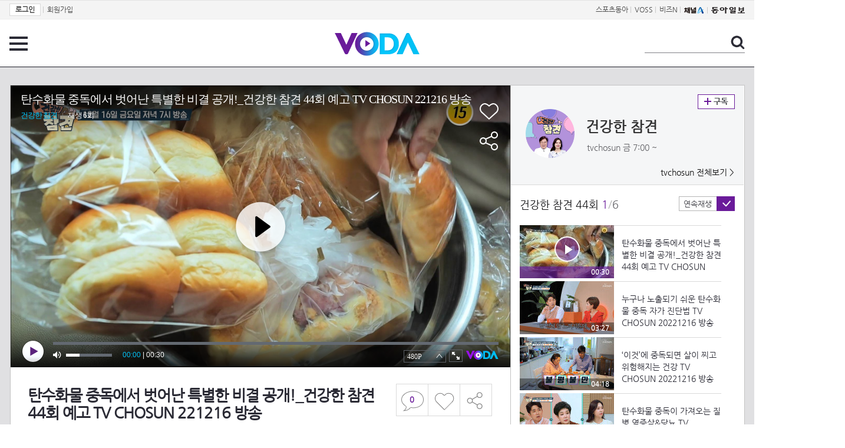

--- FILE ---
content_type: text/html; charset=UTF-8
request_url: https://voda.donga.com/3/all/39/3829303/1
body_size: 9731
content:
<!doctype html>
<html lang="ko">
    <head>
        <title>탄수화물 중독에서 벗어난 특별한 비결 공개!_건강한 참견 44회 예고 TV CHOSUN 221216 방송 | 보다</title>
        <meta name='keywords' content='보다, VODA, 동아일보, 동아닷컴, news, donga.com, voda'>
        <meta name='description' content="건강한 참견 44회 탄수화물 중독이 몸속 시한폭탄을 만든다탄수화물 중독에서 벗어나 건강을 되찾은 그녀!그녀만의 특별한 비결 공개 12월 16일 금요일 저녁 7시 방송">
        <meta name='writer' content='동아닷컴'>
        <meta http-equiv='Content-Type' content='text/html; charset=utf-8'>
        <meta http-equiv="X-UA-Compatible" content="IE=edge">
        <meta property="og:image" content="https://dimg.donga.com/egc/CDB/VODA/Article/CS1/C202100179/63/9c/4f/ba/639c4fba13fba0a0a0a.jpg"/>
        <meta name='robots' content='index,follow'/><meta name='googlebot' content='index,follow'/><meta name='referrer' content='no-referrer-when-downgrade'><meta property='og:type' content='video'><meta property='og:site_name' content='voda.donga.com' /><meta property='og:title' content='탄수화물 중독에서 벗어난 특별한 비결 공개!_건강한 참견 44회 예고 TV CHOSUN 221216 방송'/><meta property='og:image' content='https://dimg.donga.com/egc/CDB/VODA/Article/CS1/C202100179/63/9c/4f/ba/639c4fba13fba0a0a0a.jpg'/><meta property='og:description' content='건강한 참견 44회 탄수화물 중독이 몸속 시한폭탄을 만든다탄수화물 중독에서 벗어나 건강을 되찾은 그녀!그녀만의 특별한 비결 공개 12월 16일 금요일 저녁 7시 방송'><meta property='og:url' content='https://voda.donga.com/3/all/39/3829303/1'><meta property='og:video' content='https://voda.donga.com/play?cid=3829303&isAutoPlay=0'><meta property='og:video:url' content='https://voda.donga.com/play?cid=3829303&isAutoPlay=0'><meta property='og:video:type' content='text/html' /><meta property='og:video:width' content='476'><meta property='og:video:height' content='268'><meta property='og:video' content='https://voda.donga.com/play?cid=3829303&isAutoPlay=0'><meta property='og:video:url' content='https://voda.donga.com/play?cid=3829303&isAutoPlay=0'><meta property='og:video:type' content='application/x-shockwave-flash' /><meta property='og:video:width' content='476'><meta property='og:video:height' content='268'><meta name='twitter:card' content='summary' /><meta name='twitter:image:src' content='https://dimg.donga.com/egc/CDB/VODA/Article/CS1/C202100179/63/9c/4f/ba/639c4fba13fba0a0a0a.jpg' /><meta name='twitter:site' content='@dongamedia' /><meta name='twitter:url' content='https://voda.donga.com/3/all/39/3829303/1' /><meta name='twitter:description' content='건강한 참견 44회 탄수화물 중독이 몸속 시한폭탄을 만든다탄수화물 중독에서 벗어나 건강을 되찾은 그녀!그녀만의 특별한 비결 공개 12월 16일 금요일 저녁 7시 방송' /><meta name='twitter:title' content='탄수화물 중독에서 벗어난 특별한 비결 공개!_건강한 참견 44회 예고 TV CHOSUN 221216 방송' />
        <link rel="image_src" href="https://dimg.donga.com/egc/CDB/VODA/Article/CS1/C202100179/63/9c/4f/ba/639c4fba13fba0a0a0a.jpg" />
        <link rel='stylesheet' type='text/css' href='https://image.donga.com/voda/pc/2016/css/style.css?t=20240708'>
        <script type="text/javascript" src="https://image.donga.com/donga/js.v.1.0/jquery-latest.js"></script>
        <script type='text/javascript' src='https://image.donga.com/donga/js.v.1.0/jquery-ui.js'></script>
        <script type='text/javascript' src='https://image.donga.com/donga/js.v.1.0/jquery-cookie.js'></script>
        <script type='text/javascript' src='https://image.donga.com/donga/js.v.1.0/donga.js'></script>
            <script type="application/ld+json">
    {
      "@context": "https://schema.org",
      "@type": "VideoObject",
      "name": "탄수화물 중독에서 벗어난 특별한 비결 공개!_건강한 참견 44회 예고 TV CHOSUN 221216 방송",
      "description": "건강한 참견 44회 탄수화물 중독이 몸속 시한폭탄을 만든다탄수화물 중독에서 벗어나 건강을 되찾은 그녀!그녀만의 특별한 비결 공개 12월 16일 금요일 저녁 7시 방송",
      "thumbnailUrl": [
        "https://dimg.donga.com/egc/CDB/VODA/Article/CS1/C202100179/63/9c/4f/ba/639c4fba13fba0a0a0a.jpg"
       ],
      "uploadDate": "2022-12-16T19:59:08+09:00",
      "duration": "PT30S",
      "contentUrl": "https://voda.donga.com/play?cid=3829303&isAutoPlay=0",
      "embedUrl": "https://voda.donga.com/3/all/39/3829303/1",
      "regionsAllowed": ["kr"]
    }
    </script>
        <script type='text/javascript' src='https://image.donga.com/dac/VODA/voda_view_head_taboola.js'></script>
        
<script type="text/javascript" src="https://image.donga.com/donga/js.v.1.0/GAbuilder.js?t=20240911"></script>
<script type="text/javascript">
gabuilder = new GAbuilder('GTM-PSNN4TX') ;
let pageviewObj = {
    'up_login_status' : 'N'
}
gabuilder.GAScreen(pageviewObj);
</script>
    </head>
    <body >
        
<!-- Google Tag Manager (noscript) -->
<noscript><iframe src='https://www.googletagmanager.com/ns.html?id=GTM-PSNN4TX' height='0' width='0' style='display:none;visibility:hidden'></iframe></noscript>
<!-- End Google Tag Manager (noscript) -->
        <div class='skip'><a href='#content'>본문바로가기</a></div>

        <!-- gnb 영역 -->
        <div id='gnb'>
    <div class='gnbBox'>
        <ul class='gnbLeft'>
            <li><a href='https://secure.donga.com/membership/login.php?gourl=https%3A%2F%2Fvoda.donga.com%2F3%2Fall%2F39%2F3829303%2F1'><strong>로그인</strong></a> | </li><li><a href='https://secure.donga.com/membership/join.php?gourl=https%3A%2F%2Fvoda.donga.com%2F3%2Fall%2F39%2F3829303%2F1'>회원가입</a></li>
        </ul>
        <ul class='gnbRight'>
            <li><a href='https://sports.donga.com' target='_blank' alt='SPORTS' title='SPORTS'>스포츠동아</a> | </li><li><a href='https://studio.donga.com/' target='_blank' alt='VOSS' title='VOSS'>VOSS</a> | </li><li><a href='https://bizn.donga.com' target='_blank' alt='BIZN' title='BIZN'>비즈N</a> | </li><li><a href='http://www.ichannela.com/' target='_blank' alt='CHANNEL_A' title='CHANNEL_A'><img src='https://image.donga.com/pc/2022/images/common/btn_ichannela.png'></a></li><li><a href='https://www.donga.com'><img src='https://image.donga.com/pc/2022/images/common/btn_donga.png'></a></li>
        </ul>
    </div>
</div>
        <!-- //gnb 영역 -->

        <!-- header 영역 -->
        <div id='header'>
            <!-- 메뉴 -->
            <div class="menu">
                <a href="#" class="menuBtn" onClick='javascript:$(".menuLayer").toggle();return false;'>전체 메뉴</a>
                <!-- 메뉴 레이어 -->
                <div class='menuLayer' style='display:none;' onmouseover='javascript:$(".menuLayer").show();' onMouseOut='javascript:$(".menuLayer").hide();'>
                    <div class="menu_box player">
                        <strong class="tit">동영상</strong>
                        <ul class="list_menu">
                            <li><a href="https://voda.donga.com/List?p1=genre&p2=all">최신</a></li>
                            <li><a href="https://voda.donga.com/List?p1=genre&p2=bestclick">인기</a></li>
                            <!-- <li><a href="https://voda.donga.com/List?c=01010&p1=genre&p2=all">뉴스</a></li> -->
                            <li><a href="https://voda.donga.com/List?c=0102&p1=genre&p2=all">예능</a></li>
                            <li><a href="https://voda.donga.com/List?c=0103&p1=genre&p2=all">뮤직</a></li>
                            <li><a href="https://voda.donga.com/List?c=0109&p1=genre&p2=all">어린이</a></li>
                            <li><a href="https://voda.donga.com/List?c=0107&p1=genre&p2=all">스포츠</a></li>
                            <!-- <li><a href="https://voda.donga.com/List?c=0108&p1=genre&p2=all">게임</a></li> -->
                            <li><a href="https://voda.donga.com/List?c=0105&p1=genre&p2=all">교양</a></li>
                            <li><a href="https://voda.donga.com/List?c=0106&p1=genre&p2=all">라이프</a></li>
                            <li><a href="https://voda.donga.com/List?c=0104&p1=genre&p2=all">시사</a></li>
                            <li><a href="https://voda.donga.com/List?c=0101&p1=genre&p2=all">드라마/영화</a></li>
                        </ul>
                    </div>
                    <div class="menu_box program">
                        <strong class="tit">프로그램</strong>
                        <ul class="list_menu">
                            <li><a href="https://voda.donga.com/List?p1=program&p2=all">최신 업데이트</a></li>
                            <li><a href="https://voda.donga.com/List?c=0005&p1=program&p2=broad">방송사별</a></li>
                            <li><a href="https://voda.donga.com/List?p1=program&p2=weekly">요일별</a></li>
                        </ul>
                    </div>
                    <div class="menu_box my">
                        <strong class="tit">MY</strong>
                        <ul class="list_menu">
                            <li><a href="https://voda.donga.com/My/List?p1=recent">최근 본</a></li>
                            <li><a href="https://voda.donga.com/My/List?p1=like">좋아요</a></li>
                            <li><a href="https://voda.donga.com/My/Subscription">구독</a></li>
                        </ul>
                    </div>
                    <div class="menu_box tv_brand">
                        <strong class="tit">브랜드관</strong>
                        <ul class="list_menu">
                            <li><a href="https://voda.donga.com/Brand?c=0&p1=tvchosun&p4=0003"><span class="icon_brand tvcho">TV조선</span></a></li>
                            <li><a href="https://voda.donga.com/Brand?c=0&p1=mbn&p4=0006"><span class="icon_brand mbn">MBN</span></a></li>
                            <li><a href="https://voda.donga.com/Brand?c=0&p1=channela&p4=0004"><span class="icon_brand cha">채널A</span></a></li>
                            <li><a href="https://voda.donga.com/Brand?c=0&p1=jtbc&p4=0005"><span class="icon_brand jtbc">JTBC</span></a></li>
                            <!--<li><a href="https://voda.donga.com/Brand?c=0&p1=cjenm&p4=0007"><span class="icon_brand cjem">CJ ENM</span></a></li>-->
                            <li><a href="https://voda.donga.com/Brand?c=0&p1=kbs&p4=0008"><span class="icon_brand kbs">KBS</span></a></li>
                            <li><a href="https://voda.donga.com/Brand?c=0&p1=mbc&p4=0002"><span class="icon_brand mbc">MBC</span></a></li>
                            <li><a href="https://voda.donga.com/Brand?c=0&p1=sbs&p4=0001"><span class="icon_brand sbs">SBS</span></a></li>
                            <!-- <li><a href="#"><span class="icon_brand ebs">EBS</span></a></li> -->
                        </ul>
                    </div>
                    <a href='#' class="btn_close" onClick='javascript:$(".menuLayer").hide();return false;'>닫기</a>
                </div>
                <!-- //메뉴 레이어 -->
            </div>
            <!-- //메뉴 -->
            <h1><a href="https://voda.donga.com"><img src="https://image.donga.com/voda/pc/2016/images/logo.gif" alt="VODA" /></a></h1>
            <!-- 전체 검색 -->
            <div class="search">
                <form action="https://voda.donga.com/Search" name="search">
                    <fieldset>
                        <legend>검색</legend>
                        <input type="text" id="query" name="query" title="검색어 입력 " />
                        <a href="javascript:search.submit();">검색</a>
                    </fieldset>
                </form>
            </div>
            <!-- // 전체 검색 -->
        </div>
        <!-- //header 영역 -->        <div id="wrap">
            <!-- container -->
            <div id="container">
                <div id="content">
                    <div class="playView">
                        <!-- 상단 동영상 영역 -->
                        <div class="playAreaWrap">
                        <div class="playArea">
                            <div class="playAreaCon">
                                <div class="playLeft">
                                    <!-- iframe 동영상 영역 -->
                                    <iframe width="848" height="478" src="https://voda.donga.com/play?cid=3829303&prod=voda&isAutoPlay=1&reco=0" frameborder="0" allowfullscreen name="iframe" scrolling="no"></iframe>
                                    <!-- //iframe 동영상 영역 -->
                                    <div class="playInfo">
                                        <h1 class="tit">탄수화물 중독에서 벗어난 특별한 비결 공개!_건강한 참견 44회 예고 TV CHOSUN 221216 방송</h1>
                                        <span>재생 <span id="playCnt">0</span>회  <span>|</span>  등록 2022.12.16</span>
                                        <div class="txtBox">
                                            <p class="txt">탄수화물 중독이 몸속 시한폭탄을 만든다탄수화물 중독에서 벗어나 건강을 되찾은 그녀!그녀만의 특별한 비결 공개 12월 16일 …</p>
                                            <!-- 더보기했을 떄 내용 -->
                                            <div class="txt2">
                                            <p>탄수화물 중독이 몸속 시한폭탄을 만든다탄수화물 중독에서 벗어나 건강을 되찾은 그녀!그녀만의 특별한 비결 공개 12월 16일 금요일 저녁 7시 방송<br><br><strong>영상물 등급&nbsp;&nbsp;</strong> 15세 이상 시청가 <br>
<strong>방영일&nbsp;&nbsp;&nbsp;&nbsp;&nbsp;&nbsp;&nbsp;&nbsp;&nbsp;&nbsp;</strong> 2022. 12. 16<br>
<strong>카테고리&nbsp;&nbsp;&nbsp;&nbsp;&nbsp;&nbsp;</strong> 교양</p>
                                                <ul>
                                                    
                                                </ul>
                                            </div>
                                            <!-- //더보기했을 떄 내용 -->
                                        </div>
                                        <a href="#" class="more" onclick="javascript:return false;">더보기</a>
                                        <script type='text/javascript' src='https://image.donga.com/dac/VODA/voda_view_content.js'></script>
                                        <div class='play_bottom_ad'><script src='https://image.donga.com/dac/VODA/PC/voda_view_center_banner.js' type='text/javascript'></script></div>

                                        <ul class="btnArea">
                                            <li class="comment">
                                                <a href="#replyLayer" id="replyCnt"></a>
                                            </li>
                                            <span id='likeCnt' style='display:none;'></span><li class='like' onclick='javascript:return _spinTopLike(spinTopParams);' id='likeBtn'><a href='#'>좋아요</a></li> <li class='like' id='likeBox' style='display:none;'><a href='#' class='on' ></a></li>
                                            <li class="share">
                                                <a href="#none" class="shareBtn" onClick='javascript:$(".shareLayer").toggle();'>공유하기</a>
                                            </li>
                                        </ul>
                                        <div class='shareLayer' style='display:none;' onmouseover='javascript:$(".shareLayer").show();' onMouseOut='javascript:$(".shareLayer").hide();' >
                                            <span class="title">공유하기</span>
                                            <ul class="sns_list">

                                                <li><a href="#" onclick = "window.open( 'http://www.facebook.com/sharer.php?u=https%3A%2F%2Fvoda.donga.com%2F3%2Fall%2F39%2F3829303%2F1', '_SNS', 'width=760,height=500' ) ;return false;"><span class="icon_sns facebook">페이스북</span></a></li>
                                                <li><a href="#" onclick = "window.open( 'http://twitter.com/share?text=%ED%83%84%EC%88%98%ED%99%94%EB%AC%BC%20%EC%A4%91%EB%8F%85%EC%97%90%EC%84%9C%20%EB%B2%97%EC%96%B4%EB%82%9C%20%ED%8A%B9%EB%B3%84%ED%95%9C%20%EB%B9%84%EA%B2%B0%20%EA%B3%B5%EA%B0%9C%21_%EA%B1%B4%EA%B0%95%ED%95%9C%20%EC%B0%B8%EA%B2%AC%2044%ED%9A%8C%20%EC%98%88%EA%B3%A0%20TV%20CHOSUN%20221216%20%EB%B0%A9%EC%86%A1%20%3A%20VODA%20donga.com&url=https%3A%2F%2Fvoda.donga.com%2F3%2Fall%2F39%2F3829303%2F1', '_SNS', 'width=860,height=500' ) ;return false;"><span class="icon_sns twitter">트위터</span></a></li>

                                                
                                                <li class="url">
                                                    <input type="text" class="url_inp" value="https://voda.donga.com/3/all/39/3829303/1"  id="url1"><a href="#" class="btn_copyurl" onclick="javascript:copyUrl('url1'); return false;">url복사</a>
                                                    <span class="txt" id="url1Txt">URL주소가 <em>복사</em>되었습니다.</span>
                                                </li>

                                            </ul>
                                            <a href='#none' class="btn_close" onClick='javascript:$(".shareLayer").hide();return false;'>닫기</a>
                                        </div>
                                    </div>
                                </div>
                                <div class="playRight">
                                    <div class="titBox">
    <div class='imgBox prgBg'><img src='https://dimg.donga.com/egc/CDB/VODA/Article/Program/CS1/C202100179/CS1C20210017928_thumb.png' alt='' /><span class='bg'></span></div>
    <div class="infoBox">
        <h2><a href='https://voda.donga.com/Program?cid=3128854'>건강한 참견</a></h2>
        <span class="info">tvchosun 금  7:00 ~ </span>
    </div>
    <span class="subscribe">
        <a href='#' id='favorite0' onclick='javascript:return _spinTopFavorite(spinTopParams, 0);'>구독</a><a href='#' id='disfavorite0' onclick='javascript:return _spinTopDisFavorite(spinTopParams, 0);' class='on' style='display:none;'>구독</a>
    </span>
    <span class="all"><a href='https://voda.donga.com/Brand?c=0&p1=tvchosun' >tvchosun 전체보기 ></a></span>
</div>
                                    <div class="titListBox">
                                        <div>
                                            <div class="info">
                                                <span class="name">건강한 참견 44회</span>  <span class='cur'>1</span><span class='slash'>/</span><span class='tot'>6</span>
                                            </div>
                                            <span class="autoPlayBox">
                                                    <span class="autoPlay">연속재생</span><span class="chk" id="chk_auto">동의</span>
                                            </span>
                                        </div>
                                        <div class="titList">
                                            <ul id="mydiv">
                                               <li>
    <a href="https://voda.donga.com/view/3/all/39/3829303/1">
        <div class="thumb">
            <img src="https://dimg.donga.com/c/160/90/95/1/egc/CDB/VODA/Article/CS1/C202100179/63/9c/4f/ba/639c4fba13fba0a0a0a.jpg" alt="" />
            <div class="play_info on">
                <span class="time">00:30</span>
            </div>
            <span class='play'>재생중</span>
        </div>
        <div class="thumb_txt">
            <p>탄수화물 중독에서 벗어난 특별한 비결 공개!_건강한 참견 44회 예고 TV CHOSUN 221216 방송</p>
        </div>
    </a>
</li><li>
    <a href="https://voda.donga.com/view/3/all/39/3830293/1">
        <div class="thumb">
            <img src="https://dimg.donga.com/c/160/90/95/1/egc/CDB/VODA/Article/CS1/C202100179/63/9c/50/2c/639c502c00f6a0a0a0a.jpg" alt="" />
            <div class="play_info">
                <span class="time">03:27</span>
            </div>
            
        </div>
        <div class="thumb_txt">
            <p>누구나 노출되기 쉬운 탄수화물 중독 자가 진단법 TV CHOSUN 20221216 방송</p>
        </div>
    </a>
</li><li>
    <a href="https://voda.donga.com/view/3/all/39/3830311/1">
        <div class="thumb">
            <img src="https://dimg.donga.com/c/160/90/95/1/egc/CDB/VODA/Article/CS1/C202100179/63/9c/4f/bb/639c4fbb0b1aa0a0a0a.jpg" alt="" />
            <div class="play_info">
                <span class="time">04:18</span>
            </div>
            
        </div>
        <div class="thumb_txt">
            <p>‘이것’에 중독되면 살이 찌고 위험해지는 건강 TV CHOSUN 20221216 방송</p>
        </div>
    </a>
</li><li>
    <a href="https://voda.donga.com/view/3/all/39/3830338/1">
        <div class="thumb">
            <img src="https://dimg.donga.com/c/160/90/95/1/egc/CDB/VODA/Article/CS1/C202100179/63/9c/50/2b/639c502b184ba0a0a0a.jpg" alt="" />
            <div class="play_info">
                <span class="time">03:35</span>
            </div>
            
        </div>
        <div class="thumb_txt">
            <p>탄수화물 중독이 가져오는 질병 염증살&당뇨 TV CHOSUN 20221216 방송</p>
        </div>
    </a>
</li><li>
    <a href="https://voda.donga.com/view/3/all/39/3830341/1">
        <div class="thumb">
            <img src="https://dimg.donga.com/c/160/90/95/1/egc/CDB/VODA/Article/CS1/C202100179/63/9c/50/2b/639c502b1ff6a0a0a0a.jpg" alt="" />
            <div class="play_info">
                <span class="time">03:42</span>
            </div>
            
        </div>
        <div class="thumb_txt">
            <p>28kg 감량 성공과 탄수화물 중독을 끊어낸 주인공 TV CHOSUN 20221216 방송</p>
        </div>
    </a>
</li><li>
    <a href="https://voda.donga.com/view/3/all/39/3830365/1">
        <div class="thumb">
            <img src="https://dimg.donga.com/c/160/90/95/1/egc/CDB/VODA/Article/CS1/C202100179/63/9c/51/94/639c51941c5fa0a0a0a.jpg" alt="" />
            <div class="play_info">
                <span class="time">04:16</span>
            </div>
            
        </div>
        <div class="thumb_txt">
            <p>모유 유래 유산균 ▶BNR 17◀ 식욕 호르몬 조절에 GOOD TV CHOSUN 20221216 방송</p>
        </div>
    </a>
</li>
                                            </ul>
                                        </div>
                                    </div>
                                    <div class='aside_bottom_ad'><script src='https://image.donga.com/dac/VODA/PC/voda_view_aside_bottom.js' type='text/javascript'></script></div>
                                </div>
                            </div>

                        <div class='ad_right01'><script type='text/javascript' src='https://image.donga.com/dac/VODA/voda_view_right_wing_20170223.js'></script></div>
                        <div class='ad_left01'><script src='https://image.donga.com/dac/VODA/PC/voda_view_left_wing.js' type='text/javascript'></script></div>
                        </div>
                </div>
<script>
    $(document).ready(function(){
        $('.playInfo .more').click(function(){
            $('.playLeft').toggleClass('on');
            if ($('.playLeft').hasClass('on'))
            {
                $('.playLeft').css('height','auto');
            }
            /* 더보기했을 때 */
            $('.playInfo .txt2').toggleClass('on');

            if ($('.playInfo .txt2').hasClass('on'))
            {
                $('.playInfo .txt').css('display','none');
                $('.playInfo .more').text('닫기');
            }
            else
            {
                $('.playInfo .txt').css('display','block');
                $('.playInfo .more').text('더보기');

            }

            /* 더보기했을 때 동영상리스트 높이 */
            $('.titListBox .titList ul').toggleClass('on');
            if ($('.titListBox .titList ul').hasClass('on'))
            {
                var moreTxtH = $('.playInfo .txtBox .txt2.on').height();
                var listH = $('.titListBox .titList ul').height();
                var morelistH = listH+moreTxtH+30;
                $('.titListBox .titList').css('height',morelistH);
                $('.titListBox .titList ul').css('height',morelistH);
            }
            else
            {
                $('.titListBox .titList').css('height','411px');
                $('.titListBox .titList ul').css('height','411px');
            }
        });
    });
</script>
<script>
    function sendAdLog(track_url) {
        var param = {
            f: track_url
        } ;
        $.ajax({
            url: "https://voda.donga.com/OPENAPI/voda/sendlog",
            data: param,
            type: "post",
            success : function() {
            },
            error : function(){
                console.log("error");
            }
        });
    }

    var cookie_chk = "0" ;

    if (cookie_chk == 1)
    {
        $('#likeBtn').hide() ;
        $('#likeBox').show() ;
    }
    else
    {
        $("#likeBtn").click( function(){
            $('#likeBtn').hide() ;
            $('#likeBox').show() ;
        });
    }
    $("#likeBox").click( function(){
        alert('이미 추천하였습니다.') ;
        return false;
    });
    function getSpinTopCount()
    {
        $.getJSON ( "https://spintop.donga.com/comment?jsoncallback=?", {
            m: "newsinfo" ,
            p3: "voda.donga.com" ,
            p4: "VODA.3829303"
        })
        .done ( function( result ) {
            var data = $.parseJSON(result);
            if (data.DATA)
            {
                $('#playCnt').html( data.DATA.ref2  ) ;
            }
            else
            {
                $('#playCnt').html( 0 ) ;
            }
        })
        .error ( function( result ) {
        });
    }
    function getCommentCount()
    {
        $.getJSON ( "https://spintop.donga.com/comment?jsoncallback=?", {
            m: "count" ,
            p3: "voda.donga.com" ,
            p4: "VODA.3829303"
        })
        .done ( function( result ) {
            $('#replyCnt').html( '<strong>'+result+'</strong>' ) ;
        })
        .error ( function( result ) {
        });
    }
    getSpinTopCount();
    getCommentCount();

</script>
                        <!-- //상단 동영상 영역 -->
<script type='text/javascript' src='https://image.donga.com/dac/VODA/voda_view_taboola.js'></script>

<div class="playViewCon">
    <!-- 당신이 좋아 할 만한 영상 -->
    <div>
        <h3>당신이 좋아 할 만한 영상</h3>
        <ul class="thumb_list">
                        <li>
                <a href="javascript:sendRecommendLog('K02_PS-2025195985-01-000_MFSC12', '6064618');">
                <div class="thumb">
                    <img src="https://dimg.donga.com/c/240/135/95/1/egc/CDB/VODA/Article/K02/T2025-0159/K02_PS-2025195985-01-000_20260118_SC000292.jpg" alt="" />
                    <div class="play_info">
                        <span class="play">재생</span>
                        <span class="time">00:38</span>
                    </div>
                </div>
                <div class="thumb_txt">
                    <span class="tit">화려한 날들</span>
                    <span class="txt">［49회 예고］바다 가면 나를 생각해 줘라 [화려한 날들] | KBS 방송</span>
                </div>
                <span class="line"></span>
            </a>
        </li>            <li>
                <a href="javascript:sendRecommendLog('K02_PS-2025195985-01-000_MFSC12', '6066124');">
                <div class="thumb">
                    <img src="https://dimg.donga.com/c/240/135/95/1/egc/CDB/VODA/Article/K02/T2025-0254/K02_PS-2026003024-01-000_20260119_TECH201301752.jpg" alt="" />
                    <div class="play_info">
                        <span class="play">재생</span>
                        <span class="time">00:32</span>
                    </div>
                </div>
                <div class="thumb_txt">
                    <span class="tit">친밀한 리플리</span>
                    <span class="txt">[80회 예고] 진태석은 죽지 않아, 불사신이라고! [친밀한 리플리] | KBS 방송</span>
                </div>
                <span class="line"></span>
            </a>
        </li>            <li>
                <a href="javascript:sendRecommendLog('K02_PS-2025195985-01-000_MFSC12', '6065947');">
                <div class="thumb">
                    <img src="https://dimg.donga.com/c/240/135/95/1/egc/CDB/VODA/Article/K02/T2025-0254/K02_PS-2026003024-01-000_MFSC1609.jpg" alt="" />
                    <div class="play_info">
                        <span class="play">재생</span>
                        <span class="time">03:20</span>
                    </div>
                </div>
                <div class="thumb_txt">
                    <span class="tit">친밀한 리플리</span>
                    <span class="txt">“ 엄마가 너무 미안해 정원아... ” 이시아, 깨어난 이일화와 눈물의 재회! [친밀한 리플리] | KBS 260119 방송 </span>
                </div>
                <span class="line"></span>
            </a>
        </li>            <li>
                <a href="javascript:sendRecommendLog('K02_PS-2025195985-01-000_MFSC12', '6063808');">
                <div class="thumb">
                    <img src="https://dimg.donga.com/c/240/135/95/1/egc/CDB/VODA/Article/K02/T2025-0159/K02_LS-20260116174107-01-000_20260116_PLAT0033.jpg" alt="" />
                    <div class="play_info">
                        <span class="play">재생</span>
                        <span class="time">01:58</span>
                    </div>
                </div>
                <div class="thumb_txt">
                    <span class="tit">화려한 날들</span>
                    <span class="txt">[48회 선공개] 우리 지혁이... 심장이식받아야 돼? [화려한 날들] | KBS 방송</span>
                </div>
                <span class="line"></span>
            </a>
        </li>            <li>
                <a href="javascript:sendRecommendLog('K02_PS-2025195985-01-000_MFSC12', '6056173');">
                <div class="thumb">
                    <img src="https://dimg.donga.com/c/240/135/95/1/egc/CDB/VODA/Article/CS1/C202200194/CS1_707152372.jpg" alt="" />
                    <div class="play_info">
                        <span class="play">재생</span>
                        <span class="time">00:33</span>
                    </div>
                </div>
                <div class="thumb_txt">
                    <span class="tit">조선의 사랑꾼</span>
                    <span class="txt">[105회 예고] 방송 최초! 류시원 19살 연하 미모의 아내 공개?!_조선의 사랑꾼 105회 예고 TV CHOSUN 260119 방송</span>
                </div>
                <span class="line"></span>
            </a>
        </li>            <li>
                <a href="javascript:sendRecommendLog('K02_PS-2025195985-01-000_MFSC12', '6066028');">
                <div class="thumb">
                    <img src="https://dimg.donga.com/c/240/135/95/1/egc/CDB/VODA/Article/K02/T2025-0254/K02_PS-2026003024-01-000_MFSC8946.jpg" alt="" />
                    <div class="play_info">
                        <span class="play">재생</span>
                        <span class="time">02:07</span>
                    </div>
                </div>
                <div class="thumb_txt">
                    <span class="tit">친밀한 리플리</span>
                    <span class="txt">“ 진태석... ” 사라진 최종환과 마주친 설정환?! [친밀한 리플리] | KBS 260119 방송 </span>
                </div>
                <span class="line"></span>
            </a>
        </li>            <li>
                <a href="javascript:sendRecommendLog('K02_PS-2025195985-01-000_MFSC12', '6065968');">
                <div class="thumb">
                    <img src="https://dimg.donga.com/c/240/135/95/1/egc/CDB/VODA/Article/M01/T60528G/M01_T2202601195685663.jpg" alt="" />
                    <div class="play_info">
                        <span class="play">재생</span>
                        <span class="time">00:27</span>
                    </div>
                </div>
                <div class="thumb_txt">
                    <span class="tit">첫 번째 남자</span>
                    <span class="txt">[27회 예고] ＂그건 내 거야, 내 거＂, MBC 260120 방송</span>
                </div>
                <span class="line"></span>
            </a>
        </li>            <li>
                <a href="javascript:sendRecommendLog('K02_PS-2025195985-01-000_MFSC12', '6065962');">
                <div class="thumb">
                    <img src="https://dimg.donga.com/c/240/135/95/1/egc/CDB/VODA/Article/K02/T2025-0254/K02_PS-2026003024-01-000_MFSC2734.jpg" alt="" />
                    <div class="play_info">
                        <span class="play">재생</span>
                        <span class="time">03:06</span>
                    </div>
                </div>
                <div class="thumb_txt">
                    <span class="tit">친밀한 리플리</span>
                    <span class="txt">황성대에 물 뿌린 윤지숙?! “ 사람 말이 말 같지 않아? ” [친밀한 리플리] | KBS 260119 방송 </span>
                </div>
                <span class="line"></span>
            </a>
        </li>            <li>
                <a href="javascript:sendRecommendLog('K02_PS-2025195985-01-000_MFSC12', '6066007');">
                <div class="thumb">
                    <img src="https://dimg.donga.com/c/240/135/95/1/egc/CDB/VODA/Article/K02/T2025-0254/K02_PS-2026003024-01-000_MFSC7177.jpg" alt="" />
                    <div class="play_info">
                        <span class="play">재생</span>
                        <span class="time">02:11</span>
                    </div>
                </div>
                <div class="thumb_txt">
                    <span class="tit">친밀한 리플리</span>
                    <span class="txt">즐거운 시간을 보내는 이시아&이일화! “ 여기서 보시면 카메라.. “ [친밀한 리플리] | KBS 260119 방송 </span>
                </div>
                <span class="line"></span>
            </a>
        </li>            <li>
                <a href="javascript:sendRecommendLog('K02_PS-2025195985-01-000_MFSC12', '6066070');">
                <div class="thumb">
                    <img src="https://dimg.donga.com/c/240/135/95/1/egc/CDB/VODA/Article/K02/T2025-0254/K02_PS-2026003024-01-000_MFSC9277.jpg" alt="" />
                    <div class="play_info">
                        <span class="play">재생</span>
                        <span class="time">11:31</span>
                    </div>
                </div>
                <div class="thumb_txt">
                    <span class="tit">친밀한 리플리</span>
                    <span class="txt">[79회 하이라이트] “ 진태석 어떻게 여기 있어? ” 사라진 최종환은 건향 그룹에!? [친밀한 리플리] | KBS 260119 방송 </span>
                </div>
                <span class="line"></span>
            </a>
        </li>            <li>
                <a href="javascript:sendRecommendLog('K02_PS-2025195985-01-000_MFSC12', '6065914');">
                <div class="thumb">
                    <img src="https://dimg.donga.com/c/240/135/95/1/egc/CDB/VODA/Article/M01/T60528G/M01_TZ20260119567868.jpg" alt="" />
                    <div class="play_info">
                        <span class="play">재생</span>
                        <span class="time">03:13</span>
                    </div>
                </div>
                <div class="thumb_txt">
                    <span class="tit">첫 번째 남자</span>
                    <span class="txt">＂완벽하죠?＂ 이효정 앞에서 팔짱 끼는 함은정X박건일, MBC 260119 방송</span>
                </div>
                <span class="line"></span>
            </a>
        </li>            <li>
                <a href="javascript:sendRecommendLog('K02_PS-2025195985-01-000_MFSC12', '6065941');">
                <div class="thumb">
                    <img src="https://dimg.donga.com/c/240/135/95/1/egc/CDB/VODA/Article/M01/T60528G/M01_TZ202601195682938.jpg" alt="" />
                    <div class="play_info">
                        <span class="play">재생</span>
                        <span class="time">02:59</span>
                    </div>
                </div>
                <div class="thumb_txt">
                    <span class="tit">첫 번째 남자</span>
                    <span class="txt">＂미안해..＂ 건물 앞에 아기를 두고 가버린 오현경, MBC 260119 방송</span>
                </div>
                <span class="line"></span>
            </a>
        </li>            <li>
                <a href="javascript:sendRecommendLog('K02_PS-2025195985-01-000_MFSC12', '6065980');">
                <div class="thumb">
                    <img src="https://dimg.donga.com/c/240/135/95/1/egc/CDB/VODA/Article/K02/T2025-0254/K02_PS-2026003024-01-000_MFSC5346.jpg" alt="" />
                    <div class="play_info">
                        <span class="play">재생</span>
                        <span class="time">03:01</span>
                    </div>
                </div>
                <div class="thumb_txt">
                    <span class="tit">친밀한 리플리</span>
                    <span class="txt">“ 날 빼주면 비자금 계좌를 알려주지 ” 한기웅에 회사 비자금으로 협상하는 최종환! [친밀한 리플리] | KBS 260119 방송 </span>
                </div>
                <span class="line"></span>
            </a>
        </li>            <li>
                <a href="javascript:sendRecommendLog('K02_PS-2025195985-01-000_MFSC12', '6065992');">
                <div class="thumb">
                    <img src="https://dimg.donga.com/c/240/135/95/1/egc/CDB/VODA/Article/K02/T2025-0254/K02_PS-2026003024-01-000_MFSC6619.jpg" alt="" />
                    <div class="play_info">
                        <span class="play">재생</span>
                        <span class="time">03:15</span>
                    </div>
                </div>
                <div class="thumb_txt">
                    <span class="tit">친밀한 리플리</span>
                    <span class="txt">감금되어 있던 최종환이 사라지다?! “ 혼자 도망갔을 리는 없어요 ” [친밀한 리플리] | KBS 260119 방송 </span>
                </div>
                <span class="line"></span>
            </a>
        </li>            <li>
                <a href="javascript:sendRecommendLog('K02_PS-2025195985-01-000_MFSC12', '6059413');">
                <div class="thumb">
                    <img src="https://dimg.donga.com/c/240/135/95/1/egc/CDB/VODA/Article/CS1/C202300190/CS1_707229520.jpg" alt="" />
                    <div class="play_info">
                        <span class="play">재생</span>
                        <span class="time">00:54</span>
                    </div>
                </div>
                <div class="thumb_txt">
                    <span class="tit">아빠하고 나하고</span>
                    <span class="txt">정신과 처방약 약 2년 째 복용 중인 아들_아빠하고 나하고 58회 예고 TV CHOSUN 260121 방송</span>
                </div>
                <span class="line"></span>
            </a>
        </li>            <li>
                <a href="javascript:sendRecommendLog('K02_PS-2025195985-01-000_MFSC12', '6065974');">
                <div class="thumb">
                    <img src="https://dimg.donga.com/c/240/135/95/1/egc/CDB/VODA/Article/K02/T2025-0254/K02_PS-2026003024-01-000_MFSC4308.jpg" alt="" />
                    <div class="play_info">
                        <span class="play">재생</span>
                        <span class="time">02:25</span>
                    </div>
                </div>
                <div class="thumb_txt">
                    <span class="tit">친밀한 리플리</span>
                    <span class="txt">이시아, 최종환을 숨겨둔 방을 이승연에 들키다?! “ 이 방 문 좀 열어 봐 ” [친밀한 리플리] | KBS 260119 방송 </span>
                </div>
                <span class="line"></span>
            </a>
        </li>            <li>
                <a href="javascript:sendRecommendLog('K02_PS-2025195985-01-000_MFSC12', '6065971');">
                <div class="thumb">
                    <img src="https://dimg.donga.com/c/240/135/95/1/egc/CDB/VODA/Article/K02/T2025-0254/K02_PS-2026003024-01-000_MFSC3406.jpg" alt="" />
                    <div class="play_info">
                        <span class="play">재생</span>
                        <span class="time">02:20</span>
                    </div>
                </div>
                <div class="thumb_txt">
                    <span class="tit">친밀한 리플리</span>
                    <span class="txt">“ 솔직하게 말해줘 ” 이시아가 최종환의 행방을 알고 있다고 확신! [친밀한 리플리] | KBS 260119 방송 </span>
                </div>
                <span class="line"></span>
            </a>
        </li>            <li>
                <a href="javascript:sendRecommendLog('K02_PS-2025195985-01-000_MFSC12', '6065791');">
                <div class="thumb">
                    <img src="https://dimg.donga.com/c/240/135/95/1/egc/CDB/VODA/Article/K02/T2025-0062/K02_PS-2025224665-01-000_20260119_PLAT012512.jpg" alt="" />
                    <div class="play_info">
                        <span class="play">재생</span>
                        <span class="time">21:56</span>
                    </div>
                </div>
                <div class="thumb_txt">
                    <span class="tit">은애하는 도적님아</span>
                    <span class="txt">[주간 급상승] ＂피차 못 본 걸로 해요＂ 신체에 자신 있는(?!) 열 [은애하는 도적님아] | KBS 방송</span>
                </div>
                <span class="line"></span>
            </a>
        </li>            <li>
                <a href="javascript:sendRecommendLog('K02_PS-2025195985-01-000_MFSC12', '6059380');">
                <div class="thumb">
                    <img src="https://dimg.donga.com/c/240/135/95/1/egc/CDB/VODA/Article/S03/22000012183/S03_22000625664168.jpg" alt="" />
                    <div class="play_info">
                        <span class="play">재생</span>
                        <span class="time">00:30</span>
                    </div>
                </div>
                <div class="thumb_txt">
                    <span class="tit">나는 SOLO</span>
                    <span class="txt">[나는솔로 237회 예고] 과연 영철의 신부는 누구일까요?ㅣ나는솔로 EP.237ㅣSBS PLUS X ENAㅣ수요일 밤 10시 30분</span>
                </div>
                <span class="line"></span>
            </a>
        </li>            <li>
                <a href="javascript:sendRecommendLog('K02_PS-2025195985-01-000_MFSC12', '6065512');">
                <div class="thumb">
                    <img src="https://dimg.donga.com/c/240/135/95/1/egc/CDB/VODA/Article/MK1/PR1019/MK1_P106890946.jpg" alt="" />
                    <div class="play_info">
                        <span class="play">재생</span>
                        <span class="time">01:01</span>
                    </div>
                </div>
                <div class="thumb_txt">
                    <span class="tit">현역가왕3</span>
                    <span class="txt">[선공개] 빈예서  보고싶은 여인 MBN 260120 방송</span>
                </div>
                <span class="line"></span>
            </a>
        </li>
           </ul>
    </div>
    <!-- //당신이 좋아 할 만한 영상 -->

    <div class="etcBox"><a name='replyLayer'></a>
    <link rel='stylesheet' type='text/css' href='https://image.donga.com/donga/css.v.2.0/donga_reply.css?t=20230525'><script type='text/javascript' src='https://image.donga.com/donga/js.v.4.0/spintop-comment.js?t=20230525'></script>
<div id='spinTopLayer'></div>
<script>
var spinTopLoginUrl = "https://secure.donga.com/membership/login.php?gourl=https%3A%2F%2Fvoda.donga.com%2F3%2Fall%2F39%2F3829303%2F1" ;
var spinTopParams = new Array();
$(document).ready( function() {
    spinTopParams['length'] = '10' ;
    spinTopParams['site'] = 'voda.donga.com' ;
    spinTopParams['newsid'] = 'VODA.3829303' ;
    spinTopParams['newsurl'] = 'https://voda.donga.com/3/all/39/3829303/1' ;
    spinTopParams['newstitle'] = '모유 유래 유산균 ▶BNR 17◀ 식욕 호르몬 조절에 GOOD TV CHOSUN 20221216 방송' ;
    spinTopParams['newsimage'] = '' ;
    spinTopParams['cuscommentid'] = 'spinTopLayer' ;
    _spinTop (spinTopParams, 1 ) ;
}) ;
</script>
<script>
    spinTopParams['prod'] = "VODA" ;
    spinTopParams['service'] = 'subscription' ;
    spinTopParams['program_cid'] = '3128854' ;
    spinTopParams['program_title'] = "건강한 참견" ;
    spinTopParams['favoriteid'] = "" ;
</script>
            <!-- 방송사별 홍보영역 -->
                <div class="adArea">
                        
                </div>
                <!-- //방송사별 홍보영역 -->
            </div>
        </div>
    </div>


<script type='text/javascript' src='https://image.donga.com/donga/js/kakao.2015.min.js'></script>
<script>
Kakao.init('74003f1ebb803306a161656f4cfe34c4');

var autoPlay = $.cookie('VODA_PLAYER_AUTO')  ;
if( !autoPlay ) { $.cookie('VODA_PLAYER_AUTO', '1', { expires: 30, domain: 'voda.donga.com' }); autoPlay = "1"; }
$('.autoPlayBox').click(function(){
    if( autoPlay == "1") { autoPlay = 0; $('.chk').addClass("on"); $.cookie('VODA_PLAYER_AUTO', '0', { expires: 30, domain: 'voda.donga.com' }); }
    else { autoPlay = 1; $('.chk').removeClass("on"); $.cookie('VODA_PLAYER_AUTO', '1', { expires: 30, domain: 'voda.donga.com' }); }
});

function nextClip() {
    var auto = $.cookie('VODA_PLAYER_AUTO')  ;
    if(auto == "1") $(location).attr('href', "https://voda.donga.com/view/3/all/39/3830293/1");
}

function sendRecommendLog(action, link){
   timestamp = new Date().getTime();
    var recom_url = "http://olaplog.smartmediarep.com/api/v1/olap/olap.sb?version=1.0";
        recom_url += "&requesttime=20260120014454";
        recom_url += "&media=SMR_MEMBERS";
        recom_url += "&site=SMRINDONGA";
        recom_url += "&page=CLIP_END";
        recom_url += "&layout=L1";
        recom_url += "&cpid=CC";
        recom_url += "&channelid=";
        recom_url += "&section=";
        recom_url += "&brand=";
        recom_url += "&programid=";
        recom_url += "&recomedia=SMR";
        recom_url += "&device=PC";
        recom_url += "&timestamp=";
        recom_url += timestamp ;

    if(action=="spread") sendAdLog(recom_url+"&clipid=K02_PS-2025195985-01-000_MFSC12;K02_PS-2025195985-01-000_MFSC12;K02_PS-2025195985-01-000_MFSC12;K02_PS-2025195985-01-000_MFSC12;K02_PS-2025195985-01-000_MFSC12;K02_PS-2025195985-01-000_MFSC12;K02_PS-2025195985-01-000_MFSC12;K02_PS-2025195985-01-000_MFSC12;K02_PS-2025195985-01-000_MFSC12;K02_PS-2025195985-01-000_MFSC12;K02_PS-2025195985-01-000_MFSC12;K02_PS-2025195985-01-000_MFSC12;K02_PS-2025195985-01-000_MFSC12;K02_PS-2025195985-01-000_MFSC12;K02_PS-2025195985-01-000_MFSC12;K02_PS-2025195985-01-000_MFSC12;K02_PS-2025195985-01-000_MFSC12;K02_PS-2025195985-01-000_MFSC12;K02_PS-2025195985-01-000_MFSC12;K02_PS-2025195985-01-000_MFSC12&targetclipid=") ;
    else {
         sendAdLog(recom_url+"&clipid=&targetclipid="+action) ;
         $(location).attr('href', "https://voda.donga.com/view/3/all/39/"+link+"/1");
    }
}
 sendRecommendLog('spread', ''); 

$(document).ready(function(){
    if (window.attachEvent)
    {
        window.attachEvent('onmessage', function(e) {
            try
            {
                if(e.data != 'undefined'){
                    nextClip();
                }
            }
            catch(e)
            {
                console.log("attachEvent Error");
            }
        });
    }
    else if (window.addEventListener)
    {
        window.addEventListener('message', function(e) {
            try
            {
                if(e.data === 'nextClip Play'){
                    nextClip();
                }
            }
            catch(e)
            {
                console.log("addEventListener Error");
            }
        });
    }
});
</script>
<script>
function copyUrl(id)
{
    var tag = $('#'+id).val() ;
    $('#'+id).val(tag).select() ;
    var succeed;
    try {
        succeed = document.execCommand("copy");
    } catch(e) {
        succeed = false;
    }

    if (succeed) {
        $('#'+id+'Txt').show();
        $('#'+id+'Txt').delay(1000).fadeOut('fast');
    }

    return false;
}
</script><div class='brand'><ul><li><a href='https://voda.donga.com/Brand?c=0&p1=tvchosun&p4=0003'><img src='https://image.donga.com/voda/pc/2016/images/brand_chosun.gif' alt='TV조선' /></a></li><li><a href='https://voda.donga.com/Brand?c=0&p1=mbn&p4=0006'><img src='https://image.donga.com/voda/pc/2016/images/brand_mbn.gif' alt='MBN' /></a></li><li><a href='https://voda.donga.com/Brand?c=0&p1=channela&p4=0004'><img src='https://image.donga.com/voda/pc/2016/images/brand_channela.gif' alt='CHANNEL A' /></a></li><li><a href='https://voda.donga.com/Brand?c=0&p1=jtbc&p4=0005'><img src='https://image.donga.com/voda/pc/2016/images/brand_jtbc.gif' alt='Jtbc' /></a></li><li><a href='https://voda.donga.com/Brand?c=0&p1=kbs&p4=0008'><img src='https://image.donga.com/voda/pc/2016/images/brand_kbs.gif' alt='KBS' /></a></li><li><a href='https://voda.donga.com/Brand?c=0&p1=mbc&p4=0002'><img src='https://image.donga.com/voda/pc/2016/images/brand_mbc.gif' alt='MBC' /></a></li><li><a href='https://voda.donga.com/Brand?c=0&p1=sbs&p4=0001'><img src='https://image.donga.com/voda/pc/2016/images/brand_sbs.gif' alt='SBS' /></a></li></ul></div></div></div></div><div id='footer'><span class='copyright'>본 영상 콘텐츠의 저작권 및 법적 책임은 각 방송사에 있으며, 무단으로 이용하는 경우 법적 책임을 질 수 있습니다. 또한 donga.com의 입장과 다를 수 있습니다.</span><div><strong>보다(VODA)</strong> <span class='txt_bar'>|</span><a href='https://secure.donga.com/membership/policy/service.php' target='_blank'>이용약관</a> <span class='txt_bar'>|</span><a href='https://secure.donga.com/membership/policy/privacy.php' target='_blank'><strong>개인정보처리방침</strong></a> <span class='txt_bar'>|</span><span class='copy_txt'>Copyright by <strong>dongA.com</strong> All rights reserved.</span></div></div></body></html><script>var _GCD = '50'; </script><script src='https://dimg.donga.com/acecounter/acecounter_V70.20130719.js'></script><script>_PL(_rl);</script>

--- FILE ---
content_type: text/html; charset=UTF-8
request_url: https://voda.donga.com/play?cid=3829303&prod=voda&isAutoPlay=1&reco=0
body_size: 2217
content:
<!DOCTYPE html>
<html lang="ko">
<head>
    <title>탄수화물 중독에서 벗어난 특별한 비결 공개!_건강한 참견 44회 예고 TV CHOSUN 221216 방송 : VODA : 동아닷컴</title>
    <meta name="keywords" content="보다, VODA, 동아일보, 동아닷컴, news, donga.com, voda, ">
    <meta name="description" content="탄수화물 중독이 몸속 시한폭탄을 만든다탄수화물 중독에서 벗어나 건강을 되찾은 그녀!그녀만의 특별한 비결 공개 12월 16일 금요일 저녁 7시 방송">
    <meta name="writer" content='동아닷컴'>
    <meta name="referrer" content="no-referrer-when-downgrade">
    <meta name='robots' content='index,follow'/><meta name='googlebot' content='index,follow'/>
    <link rel="image_src" href="https://dimg.donga.com/egc/CDB/VODA/Article/CS1/C202100179/63/9c/4f/ba/639c4fba13fba0a0a0a.jpg" />
    <meta http-equiv='Content-Type' content='text/html; charset=utf-8'>
    <meta http-equiv="X-UA-Compatible" content="IE=edge">
    <meta charset="utf-8">
    <meta property="fb:app_id" content="678966198797210">
    <meta property="og:type" content="video">
    <meta property="og:site_name" content="voda.donga.com" />
    <meta property="og:title" content="탄수화물 중독에서 벗어난 특별한 비결 공개!_건강한 참견 44회 예고 TV CHOSUN 221216 방송"/>
    <meta property="og:image" content="https://dimg.donga.com/egc/CDB/VODA/Article/CS1/C202100179/63/9c/4f/ba/639c4fba13fba0a0a0a.jpg"/>
    <meta property="og:description" content="탄수화물 중독이 몸속 시한폭탄을 만든다탄수화물 중독에서 벗어나 건강을 되찾은 그녀!그녀만의 특별한 비결 공개 12월 16일 금요일 저녁 7시 방송">
    <meta property="og:url" content="https://voda.donga.com/3/all/39/3829303/1">
    <meta name="twitter:card" content="summary" />
    <meta name="twitter:image:src" content="https://dimg.donga.com/egc/CDB/VODA/Article/CS1/C202100179/63/9c/4f/ba/639c4fba13fba0a0a0a.jpg" />
    <meta name="twitter:site" content="@dongamedia" />
    <meta name="twitter:url" content="https://voda.donga.com/3/all/39/3829303/1" />
    <meta name="twitter:description" content="탄수화물 중독이 몸속 시한폭탄을 만든다탄수화물 중독에서 벗어나 건강을 되찾은 그녀!그녀만의 특별한 비결 공개 12월 16일 금요일 저녁 7시 방송" />
    <meta name="twitter:title" content="탄수화물 중독에서 벗어난 특별한 비결 공개!_건강한 참견 44회 예고 TV CHOSUN 221216 방송" /><script type="text/javascript" src="https://image.donga.com/donga/js.v.1.0/jquery-latest.js"></script>
<script type="text/javascript" src="https://image.donga.com/donga/js.v.1.0/jquery-ui.js"></script>
<script type="text/javascript" src="https://image.donga.com/donga/js/jquery.cookie.js"></script>
<script type="text/javascript" src="https://image.donga.com/donga/player/js/jquery.jplayer.js"></script>
<script type='text/javascript' src='https://image.donga.com/donga/js/kakao.2015.min.js'></script>
<script type='text/javascript' src='https://image.donga.com/donga/js.v.2.0/spintop-comment.js?t=20210811'></script>
<link href="https://image.donga.com/donga/player/css/player_smr_PC.css" rel="stylesheet" type="text/css" />
<script type="text/javascript" src="https://image.donga.com/donga/player/js.v.2.0/dplayer_v1.js?t=20240730"></script>
<script type="application/ld+json">
{
    "@context": "https://schema.org",
    "@type": "VideoObject",
    "name": "탄수화물 중독에서 벗어난 특별한 비결 공개!_건강한 참견 44회 예고 TV CHOSUN 221216 방송",
    "description": "탄수화물 중독이 몸속 시한폭탄을 만든다탄수화물 중독에서 벗어나 건강을 되찾은 그녀!그녀만의 특별한 비결 공개 12월 16일 금요일 저녁 7시 방송",
    "thumbnailUrl": [
    "https://dimg.donga.com/egc/CDB/VODA/Article/CS1/C202100179/63/9c/4f/ba/639c4fba13fba0a0a0a.jpg"
    ],
    "uploadDate": "2022-12-16T19:59:08+09:00",
    "duration": "PT30S",
    "contentUrl": "https://voda.donga.com/play?cid=3829303&prod=voda&isAutoPlay=1&reco=0",
    "embedUrl": "https://voda.donga.com/3/all/39/3829303/1",
    "regionsAllowed": ["kr"]
}
</script></head>
<body oncontextmenu='return false' onselectstart='return false' ondragstart='return false' >
<div class="jp-video-wrap">
<div id="jp_container_1">video loading...</div>
</div>
</body>
</html>
<script>
$(document).ready ( function(){

    var options = {"model":"smr","newsid":"VODA","cid":"3829303","title":"\ud0c4\uc218\ud654\ubb3c \uc911\ub3c5\uc5d0\uc11c \ubc97\uc5b4\ub09c \ud2b9\ubcc4\ud55c \ube44\uacb0 \uacf5\uac1c!_\uac74\uac15\ud55c \ucc38\uacac 44\ud68c \uc608\uace0 TV CHOSUN 221216 \ubc29\uc1a1","program":"\uac74\uac15\ud55c \ucc38\uacac","programurl":"https:\/\/voda.donga.com\/Program?cid=3128854","clipurl":"https:\/\/voda.donga.com\/3\/all\/39\/3829303\/1","poster":"https:\/\/dimg.donga.com\/egc\/CDB\/VODA\/Article\/CS1\/C202100179\/63\/9c\/4f\/ba\/639c4fba13fba0a0a0a.jpg","duration":"30","autoplay":"1","encode_type":"33","device":"PC","like":0,"voda_auto":"1","count_play":6,"prod":"voda","css":"player_smr_PC.css","hiddenClass":["jp-mutebox-m"],"mediaInfo":{"mediaurl":"\/CS2\/2022_preview\/culture\/C202100179\/C202100179_20221216_44r_1b_t35.mp4","channelid":"CS1","corpcode":"tvchosun","clipid":"CS1_640444","cliptime":"20221216095251"},"adInfo":{"cid":"3829303","adlink":"cpid=CC&channelid=CS1&category=01&section=03&programid=CS1_C202100179&clipid=CS1_640444&contentnumber=44&targetnation=&isonair=Y&ispay=N&vodtype=C&broaddate=20221216&playtime=30&starttime=0&endtime=0","channelid":"CS1","ptype":"1"},"endInfo":{"cpid":"CC","programid":"CS1_C202100179","clipid":"CS1_640444"}} ;
    options.mute = 0 ;   // 1: mute
    options.autoplay = 1 ;  // 0:autoplay false...1: autoplay true ; default : 0
    options.showinfo = 2 ;    // 0:all none...1:title ok, interface none -- default ...2:  title ok, interface ok
    options.share = 1 ;         // 0: none...1: ok

    window.dPlayer =  new dPlayer( $( '#jp_container_1' ), options ) ;

}) ;
</script>
<script>var _GCD = '50'; </script><script src='https://dimg.donga.com/acecounter/acecounter_V70.20130719.js'></script><script>_PL(_rl);</script>

--- FILE ---
content_type: text/html; charset=UTF-8
request_url: https://spintop.donga.com/comment?jsoncallback=jQuery111205929647108373592_1768841097701&m=newsinfo&p3=voda.donga.com&p4=VODA.3829303&_=1768841097702
body_size: 563
content:
jQuery111205929647108373592_1768841097701( '{\"HEAD\":{\"STATUS\":\"ok\",\"SITE\":\"voda.donga.com\",\"NEWSID\":\"VODA.3829303\"},\"DATA\":{\"site\":\"voda.donga.com\",\"newsid\":\"VODA.3829303\",\"title\":\"\\ud0c4\\uc218\\ud654\\ubb3c \\uc911\\ub3c5\\uc5d0\\uc11c \\ubc97\\uc5b4\\ub09c \\ud2b9\\ubcc4\\ud55c \\ube44\\uacb0 \\uacf5\\uac1c!_\\uac74\\uac15\\ud55c \\ucc38\\uacac 44\\ud68c \\uc608\\uace0 TV CHOSUN 221216 \\ubc29\\uc1a1\",\"url\":\"https:\\/\\/voda.donga.com\\/3\\/all\\/39\\/3829303\\/1\",\"image\":\"https:\\/\\/dimg.donga.com\\/egc\\/CDB\\/VODA\\/Article\\/CS1\\/C202100179\\/63\\/9b\\/c2\\/9a\\/639bc29a1835a0a0a0a.jpg\",\"ref0\":0,\"ref1\":0,\"ref2\":6,\"ref3\":0,\"ref4\":0,\"ref5\":0,\"ref6\":0,\"ref7\":0}}' ); 

--- FILE ---
content_type: text/html; charset=UTF-8
request_url: https://spintop.donga.com/comment?jsoncallback=jQuery111205929647108373592_1768841097703&m=count&p3=voda.donga.com&p4=VODA.3829303&_=1768841097704
body_size: 223
content:
jQuery111205929647108373592_1768841097703( '0' ); 

--- FILE ---
content_type: text/html; charset=UTF-8
request_url: https://voda.donga.com/OPENAPI/voda/sendlog
body_size: 589
content:
{"response":{"code":"1","success":"ok","info":{"url":"http:\/\/olaplog.smartmediarep.com\/api\/v1\/olap\/olap.sb?version=1.0&requesttime=20260120014454&media=SMR_MEMBERS&site=SMRINDONGA&page=CLIP_END&layout=L1&cpid=CC&channelid=&section=&brand=&programid=&recomedia=SMR&device=PC&timestamp=1768841102301&clipid=K02_PS-2025195985-01-000_MFSC12;K02_PS-2025195985-01-000_MFSC12;K02_PS-2025195985-01-000_MFSC12;K02_PS-2025195985-01-000_MFSC12;K02_PS-2025195985-01-000_MFSC12;K02_PS-2025195985-01-000_MFSC12;K02_PS-2025195985-01-000_MFSC12;K02_PS-2025195985-01-000_MFSC12;K02_PS-2025195985-01-000_MFSC12;K02_PS-2025195985-01-000_MFSC12;K02_PS-2025195985-01-000_MFSC12;K02_PS-2025195985-01-000_MFSC12;K02_PS-2025195985-01-000_MFSC12;K02_PS-2025195985-01-000_MFSC12;K02_PS-2025195985-01-000_MFSC12;K02_PS-2025195985-01-000_MFSC12;K02_PS-2025195985-01-000_MFSC12;K02_PS-2025195985-01-000_MFSC12;K02_PS-2025195985-01-000_MFSC12;K02_PS-2025195985-01-000_MFSC12&targetclipid=","content_type":"application\/json","http_code":200,"header_size":182,"request_size":965,"filetime":-1,"ssl_verify_result":0,"redirect_count":0,"total_time":0.009342,"namelookup_time":0.004136,"connect_time":0.005948,"pretransfer_time":0.006047,"size_upload":0,"size_download":43,"speed_download":4602,"speed_upload":0,"download_content_length":43,"upload_content_length":0,"starttransfer_time":0.009317,"redirect_time":0,"redirect_url":"","primary_ip":"182.162.15.58","certinfo":[],"primary_port":80,"local_ip":"172.18.0.2","local_port":45804}}}

--- FILE ---
content_type: text/html; charset=utf-8
request_url: https://www.google.com/recaptcha/api2/aframe
body_size: 260
content:
<!DOCTYPE HTML><html><head><meta http-equiv="content-type" content="text/html; charset=UTF-8"></head><body><script nonce="WZBVpGTXLk3U2J4SteuxJw">/** Anti-fraud and anti-abuse applications only. See google.com/recaptcha */ try{var clients={'sodar':'https://pagead2.googlesyndication.com/pagead/sodar?'};window.addEventListener("message",function(a){try{if(a.source===window.parent){var b=JSON.parse(a.data);var c=clients[b['id']];if(c){var d=document.createElement('img');d.src=c+b['params']+'&rc='+(localStorage.getItem("rc::a")?sessionStorage.getItem("rc::b"):"");window.document.body.appendChild(d);sessionStorage.setItem("rc::e",parseInt(sessionStorage.getItem("rc::e")||0)+1);localStorage.setItem("rc::h",'1768841104758');}}}catch(b){}});window.parent.postMessage("_grecaptcha_ready", "*");}catch(b){}</script></body></html>

--- FILE ---
content_type: application/x-javascript
request_url: https://yellow.contentsfeed.com/RealMedia/ads/adstream_jx.ads/sports19.donga.com/pc@Middle3
body_size: 438
content:
document.write ('<a href="https://yellow.contentsfeed.com/RealMedia/ads/click_lx.ads/sports19.donga.com/pc/780460706/Middle3/default/empty.gif/45746b4d36576c755834774141674248" target="_top"><img src="https://yellow.contentsfeed.com/RealMedia/ads/Creatives/default/empty.gif"  width="1" height="1" alt="" BORDER=0 border="0"></a>');


--- FILE ---
content_type: application/x-javascript
request_url: https://yellow.contentsfeed.com/RealMedia/ads/adstream_jx.ads/sports19.donga.com/pc@Left1
body_size: 436
content:
document.write ('<a href="https://yellow.contentsfeed.com/RealMedia/ads/click_lx.ads/sports19.donga.com/pc/170300377/Left1/default/empty.gif/45746b4d36576c755834304141364368" target="_top"><img src="https://yellow.contentsfeed.com/RealMedia/ads/Creatives/default/empty.gif"  width="1" height="1" alt="" BORDER=0 border="0"></a>');
